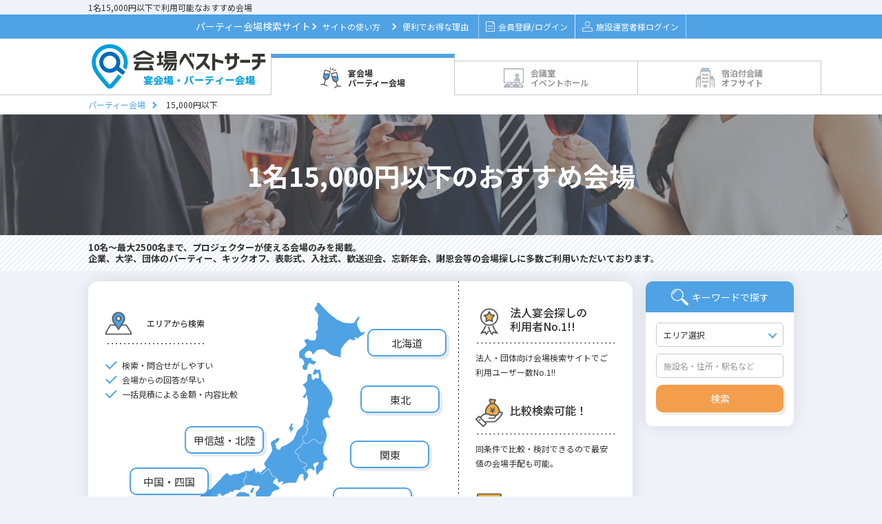

--- FILE ---
content_type: text/css
request_url: https://kaijosearch.com/css/style.css?20260115a
body_size: 6418
content:
@charset "utf-8";
/* CSS Document */

* {
	box-sizing: border-box;
	-webkit-appearance: none;
}

body,
input,
select,
textarea,
button,
.overflow_text .text_main pre {
	font-size: 1.2rem;
	line-height: 175%;
	color: #323232;
	font-family: 'Noto Sans JP', sans-serif;
}

form,
form > div:first-child {
	display: inline;
}

.left,
.list table td.left,
.input p.left {
	text-align: left;
}

.center,
.contract p.center {
	text-align: center;
}

.right {
	text-align: right;
}

p.required,
div.required,
caption.required {
	color: #f00;
}
div.required {
	display: inline-block;
	margin-left: 5px;
}
caption.required {
	text-align: center;
	display: table-caption;
	font-size: 1.4rem;
	font-weight: 500;
}
.error {
	color: #f00;
}
ul.error {
	clear: both;
}

.blue,
.post-status-on {
	color: #4fa2e4;
}
.red {
	color: #f00;
}

.b,
.estimate_request p.b {
	font-weight: bold;
}

a.disabled,
a.disabled:hover,
input:disabled,
input[readonly],
input[type="submit"]:disabled:hover,
input[type="button"]:disabled:hover,
button:disabled,
button:disabled:hover,
textarea:disabled,
input[type="radio"]:disabled + label:before,
input[type="radio"]:disabled + label:after,
input[type="checkbox"]:disabled + label:before,
input[type="checkbox"]:disabled + label:after,
.facility_list li .pr.ellipsis:hover,
.detail_main .tab + .pr.ellipsis:hover,
.member_menu .row label:hover {
	opacity: 0.5;
}
input[type="checkbox"]#newsletter:disabled + label:before,
input[type="checkbox"]#newsletter:disabled + label:after {
	opacity: 1;
}
input[type="submit"]:disabled,
input[type="button"]:disabled,
button:disabled {
	cursor: default;
}

input[type="text"],
input[type="password"],
input[type="tel"],
textarea {
	width: 100%;
}
table.privacy input[type="password"],
table.privacy input[type="text"]#email,
table.privacy input[type="text"]#emailConfirm {
	width: 90%;
}
table.privacy .mail span.confirm {
	margin-left: 12px;
}
table.privacy span.password_confirm {
	margin-left: 10px;
}
.select,
input[type="text"],
input[type="password"],
input[type="tel"],
textarea {
	border: 1px solid #c8c8c8;
	border-radius: 5px;
	background-color: #fff;
}
input[type="checkbox"]:disabled + label:before,
input[type="radio"]:disabled + label:before,
input[type="text"]:disabled,
input[type="password"]:disabled,
input[type="tel"]:disabled,
textarea:disabled {
	background-color: #e4e4e4;
}
textarea {
	height: 150px;
}
.testarea_placeholder textarea {
	height: 200px;
}
.select select,
input[type="text"],
input[type="password"],
input[type="tel"],
input[type="submit"],
input[type="button"],
button {
	height: 35px;
	padding: 0 10px;
}
.select select {
	height: 33px;
}
.day input[type="text"],
.number input[type="text"],
.number input[type="tel"] {
	width: calc(6em + 40px);
	margin: 0px 5px;
}
.tel input[type="text"],
.tel input[type="tel"] {
	width: calc((100% - 20em) / 3);
}
br + input[type="text"],
br + input[type="password"] {
	margin-top: 5px;
}
.zip input[type="tel"],
.zip input[type="text"],
.estimate_request table td .zip input[type="text"] {
	width: calc(5em + 100px);
}
.zip input[type="button"].submit {
	font-size: 1.5rem;
	height: 35px;
	line-height: 35px;
	width: auto;
	padding: 0 15px;
}
.address input[type="text"] {
	width: calc(100% - 12em);
}
.select {
	overflow: hidden;
	padding-right: 30px;
	position: relative;
	display: inline-block;
	vertical-align: middle;
	z-index: 0;
}
.select:after {
	content: "";
	position: absolute;
	right: 15px;
	top: 50%;
	transform: rotate(-45deg) translate(-50%, -50%);
	border: 2px solid #4fa2e4;
	border-top: none;
	border-right: none;
	display: block;
	width: 7px;
	height: 7px;
	margin: -6px -11px 0 0;
}
.select select {
	background: none;
	border: none;
	padding-right: 30px;
	margin-right: -30px;
	max-width: calc(100% + 30px);
	position: relative;
	z-index: 1;
}
.select select::-ms-expand {
	display: none;
}
.select select:hover,
.select select:active {
	outline: none;
}

.select.error,
.select.focus.error,
input[type="text"].error,
input[type="password"].error,
input[type="tel"].error,
textarea.error,
.error input[type="text"],
.error input[type="password"],
.error input[type="tel"],
.error textarea,
input[type="text"].ep_efo_err_back,
input[type="password"].ep_efo_err_back,
input[type="tel"].ep_efo_err_back {
	background-color: pink;
	color: #323232;
}
.select.focus {
	background-color: #fff9d9;
}

input[type="checkbox"],
input[type="radio"] {
	position: absolute;
	opacity: 0;
}
input[type="checkbox"] + label,
input[type="radio"] + label,
.input table td ul.event li,
.facility_info .spec_lodging .facilitySpecLodging ul li {
	display: inline-block;
	position: relative;
	vertical-align: bottom;
}
input[type="checkbox"] + label,
input[type="radio"] + label {
	min-height: 2.0em;
}
input[type="checkbox"] + label,
input[type="radio"] + label,
.input table td ul.event li,
.facility_info .spec_lodging .facilitySpecLodging.detail ul li {
	padding-left: 2.0em;
}
.facility_info .spec_lodging .facilitySpecLodging ul {
	margin-right: -30px;
}
.facility_info .spec_lodging .facilitySpecLodging ul li {
	margin-right: 30px;
}
input[type="checkbox"] + label:before,
input[type="checkbox"]:checked + label:after,
input[type="radio"] + label:before,
input[type="radio"]:checked + label:after,
.input table td ul.event li:before,
.input table td ul.event li:after,
.facility_info .spec_lodging .facilitySpecLodging.detail ul li:before,
.facility_info .spec_lodging .facilitySpecLodging.detail ul li:after {
	content: "";
	display: block;
	position: absolute;
	top: calc(1.7em / 2);
	box-sizing: border-box;
}
.facility_info ul.publish-status div.notes {
	margin-top: 5px;
}
input[type="checkbox"] + label:before,
input[type="radio"] + label:before,
.input table td ul.event li:before,
.facility_info .spec_lodging .facilitySpecLodging.detail ul li:before {
	border: 1px solid #c8c8c8;
	background-color: #fff;
}
input[type="checkbox"] + label:before,
input[type="checkbox"]:checked + label:after,
.input table td ul.event li:before,
.input table td ul.event li:after,
.facility_info .spec_lodging .facilitySpecLodging.detail ul li:before,
.facility_info .spec_lodging .facilitySpecLodging.detail ul li:after {
	left: 0;
}
input[type="checkbox"] + label:before,
.input table td ul.event li:before,
.facility_info .spec_lodging .facilitySpecLodging.detail ul li:before {
	width: 1em;
	height: 1em;
	border-radius: 5px;
	-moz-border-radius: 5px;
	transform: translateY(-50%);
}
input[type="checkbox"]:checked + label:before,
.input table td ul.event li:before,
.facility_info .spec_lodging .facilitySpecLodging.detail ul li:before {
	background-color: #4fa2e4;
}
input[type="checkbox"]:checked + label:after,
.input table td ul.event li:after,
.facility_info .spec_lodging .facilitySpecLodging.detail ul li:after {
	width: 12px;
	height: 7px;
	border: 2px solid #fff;
	border-right: none;
	border-top: none;
	transform: rotate(-45deg) translateY(-50%);
	margin: -4px 0 0 5px;
}
input[type="radio"] + label:before,
input[type="radio"]:checked + label:after {
	left: 0.5em;
	transform: translate(-50%, -50%);
	border-radius: 100%;
}
input[type="radio"] + label:before {
	width: 1.5em;
	height: 1.5em;
}
input[type="radio"]:checked + label:before {
	background-color: #4fa2e4;
}
input[type="radio"]:checked + label:after {
	width: 0.4em;
	height: 0.4em;
	background-color: #fff;
}

ul.input_none {
	display: flex;
}
ul.input_none li,
.estimate_request td ul.input_none li {
	margin-right: 2px;
	width: 100%;
	white-space: nowrap;
}
ul.input_none li:last-child,
.estimate_request td ul.input_none li:last-child {
	margin-right: 0;
}
ul.input_none li label {
	display: block;
	border: 1px solid #ccc;
	padding: 5px 10px;
	text-align: center;
	cursor: pointer;
}
ul.input_none li input[type="checkbox"]:checked + label,
ul.input_none li input[type="radio"]:checked + label {
	border-color: #4fa2e4;
	color: #4fa2e4;
	font-weight: bold;
}
.input_none input[type="checkbox"] + label:before,
.input_none input[type="checkbox"] + label:after,
.input_none input[type="radio"] + label:before,
.input_none input[type="radio"] + label:after {
	display: none;
}

body .select select.ep_efo_focus,
body .select select.ep_efo_err_ok_back,
body .select select.ep_efo_err_back {
	background: none !important;
}

ul.button,
.facility_info ul.button {
	margin-top: 10px;
	margin-left: -10px;
	margin-right: -10px;
	text-align: center;
	letter-spacing: -0.4em;
	clear: both;
}
.facility_info ul.photo + ul.button {
	margin-bottom: 30px;
}
ul.button li,
#confirmButtons a {
	display: inline-block;
	letter-spacing: normal;
	margin-left: 10px;
	margin-right: 10px;
}

input[type="submit"],
input[type="button"],
button,
.calculator input[type="submit"],
.calculator input[type="button"],
.calculator button,
.side button,
.facility_detail .button button,
.input dl.slide dt a,
#confirmButtons a {
	box-shadow: 4px 4px 0 rgba(147, 114, 61, 0.13);
	border: none;
	border-radius: 10px;
	cursor: pointer;
}
input[type="submit"],
input[type="button"].submit,
button.submit,
input[type="button"].estimate_copy,
.calculator input[type="submit"],
.calculator input[type="button"],
.calculator button,
.side button,
.facility_detail .button button,
.facility_detail .plan_button button,
.login.list table td input[type="button"],
#confirmButtons a.submit,
.contract .row .status .button li input[type="button"].submit,
input.banquet-copy,
input.image-copy {
	background-color: #f29e4c;
	background: #f29e4c;
	width: 100%;
	color: #fff;
}
input[type="button"].preview {
	background-color: #fff;
	background: #fff;
	width: 100%;
	color: #ee8011;
	border: 2px solid #f29e4c;
}
input[type="button"].resend {
	background-color: #70AD47;
	background: #70AD47;
	width: 100%;
	color: #fff;
	width: 300px;
	height: 50px;
	font-size: 1.4rem;
}
input.banquet-copy,
input.image-copy {
	width: auto;
}
a.back,
input[type="button"].back,
input[type="submit"].back,
input[type="button"].close,
input[type="submit"].close,
.contract .row .status .button li input[type="button"],
section.banquet article .banquet_img .imageUpload input[type="button"],
.facility_info.image .inner ul.photo li table caption input[type="button"],
.facility_info.image .inner ul.photo li table td input[type="button"],
section.banquet article .img_info .img_width input[type="button"],
.facility_info.plan ul#facility-plan-box li .row .plan_input table td .imageUpload input[type="button"],
.facility_info.jirei ul#facility-jirei-box li .row .jirei_input table td .imageUpload input[type="button"],
#confirmButtons a.back,
.request_img input[type="button"],
section.banquet article .img_width .img input[type="button"],
.facility_info.image ul.photo li table td input[type="button"] {
	background-color: #c8c8c8;
	color: #323232;
}
a.back,
input[type="submit"],
input[type="button"].submit,
button.submit,
input[type="button"].estimate_copy,
input[type="button"].back,
input[type="button"].close,
input[type="button"].preview,
button.back {
	width: 300px;
	height: 50px;
	font-size: 1.4rem;
}
a.back {
	display: block;
	line-height: 50px;
	border-radius: 10px;
}
.input dl.slide dt a {
	background-color: #4fa2e4;
	width: 300px;
	display: inline-block;
	height: 50px;
	line-height: 48px;
	font-size: 1.8rem;
	color: #fff;
}

input::placeholder,
textarea::placeholder {
	color: rgba(0, 0, 0, 0.4);
	opacity: 1;
}
/* IE */
input:-ms-input-placeholder,
textarea:-ms-input-placeholder {
	color: rgba(0, 0, 0, 0.4);
	opacity: 1;
}
/* Edge */
input::-ms-input-placeholder,
textarea::-ms-input-placeholder {
	color: rgba(0, 0, 0, 0.4);
	opacity: 1;
}

h1, h2, h3, h4, h5, h6, h7,
ul, ol, li,
dl, dt, dd {
	margin: 0;
	padding: 0;
}

h1, h2, h3, h4, h5, h6, h7 {
	font-weight: 500;
}
h2.headLine {
	width: 1025px;
	margin: 13px auto;
	border-left: 6px solid #0ca4ea;
	padding: 8px;
	height: auto;
	font-weight: bold;
	font-size: 1.8rem;
	line-height: 120%;
}
ul, ol, li {
	list-style: none;
}

table {
	border-collapse: collapse;
}

a {
	color: #4fa2e4;
	text-decoration: none;
}

a:hover,
input[type="submit"]:hover,
input[type="button"]:hover,
button:hover,
article.faq dl dt:hover,
.area_map > dl > dt:hover,
.plan ul li dl.plan_detail dt:hover,
.facility_list li ul.button li a:hover,
.side section.area #area ul li ul li a:hover {
	opacity: 0.7;
}
input[type="button"].preview:hover {
	background: #f1e3d5;
	color: #ee8011;
}

.title,
#confirmBox h1 {
	font-size: 1.2rem;
	line-height: 100%;
	height: 51px;
	padding-left: 60px;
	padding-bottom: 10px;
	position: relative;
	margin-bottom: 25px;
	display: flex;
	align-items: center;
}
.side #area ul:before,
.side #area ul:after,
.prettyPopin2 h3:after,
.concierge .flow ul li h5:after {
	content: "";
	display: block;
	position: absolute;
	left: 0;
	right: 0;
	height: 1px;
	background-size: 6px 1px;
	background-image: linear-gradient(to right, #000, #000 2px, transparent 2px, transparent 6px);
	background-repeat: repeat-x;
}
.title,
.input table,
.input table tr,
.list table,
.list table tr,
.area_map dl,
.area_map dl dt,
.side section .calculator,
.prettyPopin h3,
.iziModal h3,
.login .customer dl,
.login .password dl,
section.privacy u,
.rule u,
.detail_head h3 {
	background-size: 6px 1px;
	background-image: linear-gradient(to right, #000, #000 2px, transparent 2px, transparent 6px);
	background-repeat: repeat-x;
}
.detail_head > h3 > span.publishStopReason {
  display: inline-block;
  font-size: 1.1rem;
  font-weight: bold;
  padding: 0px 10px;
  border-radius: 3px;
  margin-left: 20px;
  vertical-align: middle;
  line-height: 160%;
}
.detail_head > h3 > span.publishStopReasonType_2 {
  background-color: #FF3333;
}
.detail_head > h3 > span.publishStopReasonType_3 {
  background-color: #f29e4c;
}
.input table tr,
.list table tr,
.side section.area #area {
	background-position: top;
}
.title,
.input table,
.list table,
.side .option dl dd dl,
.prettyPopin h3,
.iziModal h3,
.login .customer dl,
.login .password dl,
.login .company dl,
.login .new_member dl,
section.privacy u,
.rule u,
.detail_head h3 {
	background-position: bottom;
}

.title img {
	position: absolute;
	left: 0;
	top: calc((100% - 10px) / 2);
	transform: translateY(-50%);
}

.img {
	position: relative;
	width: 100%;
	overflow: hidden;
	padding-top: 75%;
}
.img img,
.facility_list li ul li img {
	position: absolute;
	top: 50%;
	left: 50%;
	transform: translate(-50%, -50%);
	max-width: 100%;
	max-height: 100%;
	border: 1px solid #d3d3d3;
}

.whole-map,
section.facility ul li ul li,
section.plan ul li ul li,
section.flow ul li,
section.reason ul li,
section.merit ul li,
section.voice ul li,
section.faq ul li,
section.operation ul li,
section.reason .row .comparison,
section.reason .point ul,
.side section,
.area_map,
.facility_list li,
section.detail_main,
.login .customer,
.login .password,
.login .company,
.login .member,
.login .new_member,
.company_post,
.inner,
#confirmBox {
	background-color: #fff;
	box-shadow: 0 0 24px rgba(0, 0, 0, 0.1);
	overflow: hidden;
	border-radius: 10px;
}

.row,
form > div.row:first-child {
	display: flex;
	justify-content: space-between;
	align-items: center;
}
.member_login.row {
	align-items: stretch;
}

section.facility h3,
section.plan h3,
section.purpose h3,
section.about h3,
section.flow h3,
section.reason h3,
section.merit h3,
section.voice h3,
section.faq h3,
section.company h3,
section.operation h3,
section.contact h3,
section.privacy h3,
section.rule h3,
section.member_info h3,
section.estimate h3,
section.facility_info h3,
section.error_page h3,
section.login.list h3,
section.withdrow h3,
section.no_template h3,
section.estimate_request h3,
section.survey h3,
.area_text caption,
section.special-feature-head h3 {
	text-align: center;
	position: relative;
	letter-spacing: 0.02em;
	margin-left: 0.02em;
}

section.facility h3,
section.plan h3,
section.purpose h3,
section.about h3,
section.flow h3,
section.reason h3,
section.merit h3,
section.voice h3,
section.faq h3,
section.company h3,
section.operation h3,
section.contact h3,
section.privacy h3,
section.rule h3,
section.member_info h3,
section.estimate h3,
section.facility_info h3,
section.error_page h3,
section.login.list h3,
section.withdrow h3,
section.no_template h3,
section.estimate_request.no_template h3,
section.estimate_request h3,
section.survey h3,
section.survey.no_template h3,
section.survey h3,
section.special-feature-head h3 {
	font-size: 2.4rem;
	padding-top: 45px;
	margin-bottom: 35px;
}
section.special-feature-head h3 {
	margin-bottom: 20px;
}
.area_text caption {
	font-size: 2.2rem;
}
.area_text caption {
	margin-bottom: 20px;
}
section.member_info h3,
section.estimate h3,
section.facility_info h3,
section.error_page h3,
section.login.list h3,
section.withdrow h3,
section.no_template h3,
section.estimate_request h3 {
	padding-top: 0;
}
section.estimate .inner + h3 {
	margin-top: 55px;
}

section.facility h3:before,
section.recommend h3:before,
section.plan h3:before,
section.about h3:before,
section.flow h3:before,
section.pickup h3:before,
section.merit h3:before,
section.reason h3:before,
section.voice h3:before,
section.faq h3:before,
section.company h3:before,
section.operation h3:before,
section.contact h3:before,
section.privacy h3:before,
section.rule h3:before,
section.error_page h3:before,
section.login.list h3:before,
section.survey.no_template h3:before,
section.estimate_request.no_template h3:before {
	position: absolute;
	top: 0;
	left: 50%;
	transform: translateX(-50%);
	padding: 0 15px;
	background-color: #4fa2e4;
	display: block;
	height: 28px;
	line-height: 28px;
	color: #fff;
	font-family: 'Oswald', sans-serif;
	font-size: 1.6rem;
	font-weight: 400;
}
section.recommend h3:before {
	content: "RECOMMEND!";
}
section.about h3:before {
	content: "ABOUT";
}
section.flow h3:before {
	content: "FLOW";
}
section.pickup h3:before {
	content: "PICK UP";
}
section.merit h3:before {
	content: "MERIT";
}
section.reason h3:before {
	content: "REASON";
}
section.reason.one h3:before {
	content: "REASON 1";
}
section.reason.tow h3:before {
	content: "REASON 2";
}
section.voice h3:before {
	content: "VOICE";
}
section.faq h3:before {
	content: "FAQ";
}
section.company h3:before {
	content: "COMPANY";
}
section.operation h3:before {
	content: "OPERATION"
}
section.contact h3:before {
	content: "CONTACT"
}
section.privacy h3:before {
	content: "PRIVACY POLICY";
}
section.rule h3:before {
	content: "RULE";
}
section.estimate_request.no_template h3:before {
	content: "ESTIMATE";
}
section.survey.no_template h3:before {
	content: "SURVEY";
}
section.estimate_request.account_input h3:before {
	content: "ADDRESS";
}
section.facility h3 > span,
section.plan h3 > span,
section.purpose h3 span,
section.about h3 span,
section.flow h3 span,
section.reason h3 span,
section.merit h3 span,
section.voice h3 span,
section.faq h3 span,
section.company h3 span,
section.operation h3 span,
section.contact h3 span,
section.privacy h3 span,
section.rule h3 span,
section.estimate h3 span,
section.member_info h3 span,
section.no_template h3 span,
.area_text caption span,
section.facility_info h3 span,
section.error_page h3 span,
section.withdrow h3 span,
section.login.list h3 span,
section.estimate_request h3 span,
section.special-feature-head h3 span {
	padding-bottom: 20px;
	margin-bottom: 15px;
	position: relative;
	border-bottom: 2px solid #4fa2e4;
	display: inline-block;
}
.area_text caption span {
	font-weight: 600;
}
.sp,
header .head_main .tab .row nav.sub,
section.facility h3 > span br,
section.plan h3 > span br,
section.purpose h3 span br,
section.about h3 span br,
section.flow h3 span br,
section.reason h3 span br,
section.merit h3 span br,
section.voice h3 span br,
section.faq h3 span br,
section.company h3 span br,
section.operation h3 span br,
section.contact h3 span br,
section.privacy h3 span br,
section.rule h3 span br,
.area_text caption span br,
.help.sp {
	display: none;
}
section.facility h3 > span:before,
section.facility h3 > span:after,
section.plan h3 > span:before,
section.plan h3 > span:after,
section.purpose h3 span:before,
section.purpose h3 span:after,
section.about h3 span:before,
section.about h3 span:after,
section.flow h3 span:before,
section.flow h3 span:after,
section.reason h3 span:before,
section.reason h3 span:after,
section.merit h3 span:before,
section.merit h3 span:after,
section.voice h3 span:before,
section.voice h3 span:after,
section.faq h3 span:before,
section.faq h3 span:after,
section.company h3 span:before,
section.company h3 span:after,
section.about h3 span:before,
section.about h3 span:after,
section.operation h3 span:before,
section.operation h3 span:after,
section.contact h3 span:before,
section.contact h3 span:after,
section.privacy h3 span:before,
section.privacy h3 span:after,
section.rule h3 span:before,
section.rule h3 span:after,
section.estimate h3 span:before,
section.estimate h3 span:after,
section.member_info h3 span:before,
section.member_info h3 span:after,
section.facility_info h3 span:before,
section.facility_info h3 span:after,
section.error_page h3 span:before,
section.error_page h3 span:after,
section.login.list h3 span:before,
section.login.list h3 span:after,
section.withdrow h3 span:before,
section.withdrow h3 span:after,
section.no_template h3 span:before,
section.no_template h3 span:after,
section.estimate_request h3 span:before,
section.estimate_request h3 span:after,
.area_text caption span:before,
.area_text caption span:after,
section.special-feature-head h3 span:before,
section.special-feature-head h3 span:after {
	content: "";
	position: absolute;
	left: 50%;
	top: 100%;
	height: 0;
	width: 0;
	display: block;
	border-style: solid;
	transform: translateX(-50%);
}
section.facility h3 > span:before,
section.plan h3 > span:before,
section.purpose h3 span:before,
section.about h3 span:before,
section.flow h3 span:before,
section.reason h3 span:before,
section.merit h3 span:before,
section.voice h3 span:before,
section.faq h3 span:before,
section.company h3 span:before,
section.about h3 span:before,
section.operation h3 span:before,
section.contact h3 span:before,
section.privacy h3 span:before,
section.rule h3 span:before,
section.estimate h3 span:before,
section.member_info h3 span:before,
section.facility_info h3 span:before,
section.error_page h3 span:before,
section.withdrow h3 span:before,
section.no_template h3 span:before,
section.estimate_request h3 span:before,
.area_text caption span:before,
section.login.list h3 span:before,
section.special-feature-head h3 span:before {
	border-width: 15px 15px 0 15px;
	border-color: #4fa2e4 transparent transparent transparent;
}
section.facility h3 > span:after,
section.plan h3 > span:after,
section.purpose h3 span:after,
section.about h3 span:after,
section.flow h3 span:after,
section.reason h3 span:after,
section.merit h3 span:after,
section.voice h3 span:after,
section.faq h3 span:after,
section.company h3 span:after,
section.about h3 span:after,
section.operation h3 span:after,
section.contact h3 span:after,
section.privacy h3 span:after,
section.rule h3 span:after,
section.estimate h3 span:after,
section.member_info h3 span:after,
section.facility_info h3 span:after,
section.error_page h3 span:after,
section.withdrow h3 span:after,
section.no_template h3 span:after,
section.estimate_request h3 span:after,
.area_text caption span:after,
section.login.list h3 span:after,
section.special-feature-head h3 span:after {
	border-width: 12px 12px 0 12px;
	border-color: #eff3f9 transparent transparent transparent;
}

.overflow_text {
	height: 250px;
	padding: 20px 0px 20px 10px;
	border: 1px solid #c8c8c8;
	margin: 0 12px;
	background-color: #ededed;
	border-radius: 10px;
	font-size:  1.4rem;
	line-height: 172%;
	position: relative;
}
.overflow_text .text_main {
	overflow: auto;
	height: 100%;
	padding-right: 10px;
}
.overflow_text .text_main::-webkit-scrollbar {
	width: 10px;
}
.overflow_text .text_main::-webkit-scrollbar-track {
	background: none;
}
.overflow_text .text_main::-webkit-scrollbar-thumb {
	border-radius: 5px;
	background: #b4b4b4;
}
.overflow_text ol,
.overflow_text ol > li {
	list-style: decimal !important;
}
.overflow_text ol > li {
	margin-left: 1.5em !important;
}
.overflow_text .text_main pre {
	white-space: pre-wrap;
}

h4.entry_complete {
	text-align: center;
	font-size: 2.0rem;
	margin-bottom: 20px;
}

.mail_title {
	border: 1px solid #ccc;
	margin: 20px 0;
	padding: 10px 0;
	text-align: center;
}

.icon {
	color: #fff;
	font-size: 1.1rem;
	line-height: 25px;
	height: 25px;
	border-radius: 10px;
	text-align: center;
	white-space: nowrap;
	padding: 0 8px;
	display: inline-block;
	vertical-align: middle;
}
.icon.blue {
	background-color: #4fa2e4;
	color: #fff;
}
.icon.orange {
	background-color: #f29e4c;
}
.icon.gray {
	background-color: #888;
}

.text_count,
section.banquet article .textarea,
.testarea_placeholder {
	position: relative;
}
.testarea_placeholder {
	overflow: hidden;
}
.text_count textarea.placeholder {
	padding-bottom: 1.75em;
}
section.banquet article .textarea textarea.placeholder {
	padding-bottom: 1.75em;
	height: 60px;
}
.text_count span.placeholder,
section.banquet article .textarea span.placeholder,
.testarea_placeholder span.placeholder {
	display: block;
	position: absolute;
	top: 0;
	bottom: 0;
	right: 0;
	left: 0;
	padding: 2px;
	color: rgba(0, 0, 0, 0.4);
	overflow: hidden;
}
.text_count .textarea-length-box,
section.banquet article .textarea .text_count {
    position: absolute;
    right: 0.5em;
    top: 5.8em;
}

.input_ok {
	display: inline-block;
	background-color: #9cd45e;
	color: #fff;
	font-size: 1.4rem;
	line-height: 18px;
	padding: 1px 10px;
	margin-left: 15px;
}
.pass_ng,
.pass_ok {
	display: inline-block;
	margin-left: 15px;
}
.pass_ng {
	color: #f00;
}
.pass_ok {
	width: 1.3em;
	height: 1.3em;
	position: relative;
	vertical-align: middle;
	border-radius: 100%;
	background-color:#a6d72e;
}
.pass_ok:before {
	content: "";
	display: block;
	position: absolute;
	height: 7px;
	width: 11px;
	margin: -4px 0 0 8px;
	border: 3px solid #fff;
	border-top: none;
	border-right: none;
	transform: rotate(-45deg) translateY(-50%);
	left: 0;
	top: 50%;
}

.help {
	position: relative;
	display: inline-block;
	font-size: 1.4rem;
	margin-left: 15px;
	line-height: 18px;
	padding: 1px 0;
	width: 20px;
	text-align: center;
	background-color: #f00;
	color: #fff;
	text-decoration: none;
}
.help:hover {
	opacity: 0.5;
}

@media all and (-ms-high-contrast: none) {
	.text_count .textarea-length-box,
	section.banquet article .textarea .text_count {
		right: calc(20px + 0.5em);
	}
}
.estimate_request p.field-explanation {
	font-size: 1.1rem;
	margin: 5px 0;
}
.estimate_request p.center-message {
	text-align: center;
}
.special-feature-head {
	width: 100%;
	margin: 20px auto;
}
.special-feature-head .pr {
	width: 1025px;
	margin: 0 auto;
	padding: 10px 20px 20px 20px;
	background-color: #fff;
	border-radius: 10px;
	border: 1px solid #4fa2e4;
}
.special-feature-head .pr .pr-title {
	text-align: center;
	font-size: 1.5rem;
	color: #4fa2e4;
	letter-spacing: .3rem;
}
.special-feature-head .pr .pr-content {
	letter-spacing: .3rem;
}
#container > header > div.sp_select.sp {
	padding: 0 2px;
}
#container > header > div.sp_select.sp > div {
	margin-right: 2px;
	margin-left: 2px;
	width: 100%;
}

.company table {
  width: 100%;
  border-collapse: collapse;
  margin: 20px 0;
  font-size: 1em;
  font-family: 'Arial', sans-serif;
  min-width: 400px;
  box-shadow: 0 0 20px rgba(0, 0, 0, 0.15);
  border-radius: 5px;
}
.company table thead tr {
  background-color: #009879;
  color: #ffffff;
  text-align: left;
  font-weight: bold;
}
.company table th,
.company table td {
  padding: 12px 15px;
  border: 1px solid #dddddd;
}
.company table tbody tr {
  background-color: #ffffff;
}

input[type="button"].estimate_copy{
	margin: 0 80px;
	height: 40px;
	font-size: 1.5rem;
	width: auto;
	font-weight: bold;
}

.pastEstimateModal {
	display: none;
	position: fixed;
	z-index: 1;
	left: 0;
	top: 0;
	width: 100%;
	height: 100%;
	overflow: auto;
	background-color: rgba(0,0,0,0.4);
}
.pastEstimateModal-content {
	background-color: #fefefe;
	margin: 15% auto;
	padding: 20px;
	border: 1px solid #888;
	width: 50%;
	max-width: 500px;
	background: #EFF3F9;
	border-radius:10px;
	box-shadow:0 0 5px #333;
	position: relative;
    max-height: 300px;
    overflow-y: auto;
}

.estimate_request .past_estimate table{
	border-collapse: separate;
	border-spacing: 1px;
	width: 100%;
    margin: 10px 0 10px 0;
    border-radius: 5px;
    background-color: #fff;
    overflow: hidden;

}
.estimate_request .past_estimate table th {
    padding: 5px;
    text-align: center;
    color: #323232;
    font-size: 1.3rem;
    background-color: #f8f8f8;
    border-right: 1px dotted #999;
    border-top: none;
    margin: 0;
    background-image: none;
}

.estimate_request .past_estimate table td {
    padding: 10px 5px;
    font-size: 1.3rem;
    line-height: 130%;
    border-right: 1px dotted #999;
    border-top: 1px dotted #999;
    font-weight: normal;
}
.estimate_request .past_estimate table th:last-child,
.estimate_request .past_estimate table td:last-child {
    border-right: none;
}
.pastEstimateModal-content {
    padding: 0;
}
.pastEstimateModal-content > header {
	background-color: #4fa2e4;
	height: 50px;
	width: 100%;
}

.pastEstimateModal-content > header > h2{
	text-align:center;
  	position:relative;
  	color: #EEE;
  	font-size: 2rem;
  	margin: auto;
  	top: 30%;
}
.past_estimate table th.requested_date {
	width: 30%;
}
.past_estimate table th.use_purpose {
	width: 50%;
}
.past_estimate table td.select_btn {
	text-align: center;
}
.estimate_request .pastEstimateModal-content ul.estimate_close_btn {
	margin: 10px 0 !important;
}

.estimate_request .pastEstimateModal-content ul.estimate_close_btn input[type="button"] {
	font-size: 1.5rem !important;
	width: 200px;
	height: 30px;
}
.input-container {
  display: flex;
  gap: 0.625rem;
  padding: 0.625rem 0;
}

.input-container input {
  flex: 1;
}
dt:has(.help) {
    position: relative;
}
.modal {
    display: none;
    position: absolute;
    z-index: 1000;
    background: white;
    border: 1px solid #ccc;
    border-radius: 5px;
    box-shadow: 0 2px 10px rgba(0,0,0,0.2);
    min-width: 300px;
    height: auto;
    min-height: 320px;
}
.modal.food_request {
    max-height: 320px;
    top: -340px !important;
}
.modal.drink_request {
    min-height: 810px;
    top: -830px !important;
    width: 95% !important;
}
.help:hover + .modal,
.modal:hover {
    display: block;
}

section.login div.company ul.error li {
	text-align: left;
	margin-bottom: 20px;
}
#specificProblemsToSolveOther {
	padding: 5px 10px;
}

--- FILE ---
content_type: text/css
request_url: https://kaijosearch.com/css/calendar_list_styles.css?20260115a
body_size: 1313
content:
.fc {
    border-collapse: collapse !important;
}

.fc table {
    border-spacing: 0 !important;
    border-collapse: collapse;
    width: 100% !important;
    border-spacing: 0 !important;
}

.fc .fc-scrollgrid {
    border-collapse: collapse !important;
    border-spacing: 0 !important;
    overflow: hidden !important;
}

.fc .fc-scrollgrid td,
.fc .fc-scrollgrid th,
.fc-theme-standard td,
.fc-theme-standard th {
    border-right: 1px solid #e0e0e0 !important;
    border-left: none !important;
    border-top: none !important;
}

.fc .fc-scrollgrid td:first-child,
.fc .fc-scrollgrid th:first-child {
    border-left: 1px solid #e0e0e0 !important;
}


.fc .fc-col-header-cell {
    padding: 0 !important;
    background-color: #4fa2e4 !important;
    opacity: 0.9;
    border-top: 1px solid #e0e0e0 !important;
}

.fc .fc-col-header-cell-cushion {
    padding: 4px 2px !important;
    color: #fff !important;
    font-weight: normal !important;
    font-size: 0.85em;
    white-space: nowrap;
}

.fc .fc-day-sat .fc-col-header-cell-cushion {
    color: #006ab7 !important;
}

.fc .fc-day-sun .fc-col-header-cell-cushion,
.fc .holiday .fc-col-header-cell-cushion {
    color: red !important;
}

.month-calendar {
    height: 65px !important;
    width: 100% !important;

}
table.fc-scrollgrid.fc-scrollgrid-liquid {
    border-bottom: 1px solid #e0e0e0 !important;
}

.fc-daygrid-day-frame {
    height: 45px !important;
    padding: 0 !important;
    display: flex !important;
    justify-content: center !important;
    align-items: center !important;
    padding: 2px 0 !important;
}

.fc-daygrid-day-events {
    margin: 0 !important;
    padding: 0 !important;
    min-height: 20px !important;
}

.fc-event {
    margin: 0 !important;
    padding: 0 !important;
    line-height: 1 !important;
}

.fc-event-title {
    font-size: 1.1em !important;
    text-align: center !important;
    padding: 5px 0 !important;
    line-height: 1;
}

.fc-daygrid-event-harness {
    margin: 0 !important;
}

.status-event.clickable {
    margin: 0 !important;
    padding: 0 !important;
}

.status-event.clickable:hover {
    opacity: 0.8;
    cursor: pointer;
}
.fc-daygrid-block-event .fc-event-time,.fc-daygrid-block-event .fc-event-title
{
	padding: 0;
	margin-top: 0px;
}

.fc-scroller {
    overflow: hidden !important;
}

.fc .fc-scroller-liquid-absolute {
    position: static !important;
    top: auto !important;
    right: auto !important;
    left: auto !important;
    bottom: auto !important;
    height: auto !important;
}

.calendar-container {
    margin: 10px 0;
    background: #fff;
    border-radius: 8px;
    min-height: auto;
}

.calendar-wrapper {
    margin: 0 auto;
    padding: 0 20px;
    width: 100%;
    height: auto;
}
.nav-button {
	margin: 0 -20px !important;
}

.calendar-wrapper .nav-button.prev {
    left: 0;
}

.calendar-wrapper .nav-button.next {
    right: 0;
}

.calendar-legend {
    margin-top: 25px;
    padding: 5px;
    font-size: 0.9em;
}

.calendar-legend ul {
    margin: 0;
    padding: 0;
    display: flex;
    flex-wrap: wrap;
    justify-content: center;
    gap: 10px;
}

.calendar-legend li {
    white-space: nowrap;
}

.fc-scrollgrid-section-header {
	line-height: 100%;
}

.calendar-wrapper .nav-button {
	top: 70%;
}

@media screen and (max-width: 768px) {
    .calendar-wrapper {
        padding: 0 15px;
    }

    .fc-event-title {
        font-size: 0.9em !important;
    }

    .fc .fc-col-header-cell-cushion {
        font-size: 0.75em;
    }

    .calendar-legend {
        font-size: 0.8em;
    }
}
.fc-event-main {
	font-size: 1.5rem !important;
}

.fc-daygrid-body.fc-daygrid-body-unbalanced {
    height: 60px !important;
}

.fc-daygrid-day-frame.fc-scrollgrid-sync-inner {
	margin: 0 !important;
}
.not-available-day .fc-daygrid-day-text {
    pointer-events: none;
}

.out-of-range {
    color: #999;
    font-weight: normal;
}

.not-available-day {
    background-color: #f5f5f5;
}

.fc .fc-daygrid-day-frame {
    min-height: 80px;
    display: flex;
    flex-direction: column;
}

.fc .calendar-date-display {
    text-align: center;
    padding: 0;
    order: 1;
}

.fc .fc-daygrid-day-events {
    order: 2;
    margin: 0 !important;
    padding: 4px 0;
}

.fc .fc-daygrid-event-harness {
    margin: 0 !important;
}
.fc .fc-day-sat .calendar-date-display {
    color: #006ab7;
}

.fc .fc-day-sun .calendar-date-display,
.fc .holiday .calendar-date-display {
    color: red;
}

.fc .fc-daygrid-day.fc-day-sat .calendar-date-display {
    color: #006ab7 !important;
}

.fc .fc-daygrid-day.fc-day-sun .calendar-date-display,
.fc .fc-daygrid-day.holiday .calendar-date-display {
    color: red !important;
}

.not-available-day .calendar-date-display {
    color: #999 !important;
}

--- FILE ---
content_type: text/css
request_url: https://kaijosearch.com/css/index.css?20260115a
body_size: 3817
content:
@charset "utf-8";
/* CSS Document */

header .head_main {
	padding-bottom: 10px;
}

#img_top {
	padding-top:8px;
	position:relative;
	width: 100%;
	display:flex;
	flex-wrap:wrap;
}
#img_top.total_top .total_map {
	display: inline-block;
	position:relative;
	border: 1px solid #ccc;
	border-right: none;
	box-sizing:border-box;
	padding: 0;
	background-repeat:no-repeat;
	background-position: center 0;
	background-size:83% auto;
	width: 510px;
	height: 393px;
}
#img_top.total_top.index .total_map {
	background-size: auto 87%;
	background-position: center 10px;
	height: auto;
}
#img_top.total_top .total_map h3 {
	font-size: 16px;
	text-decoration: underline;
	margin: 15px 40px;
	padding: 0;
	background: none;
	font-weight: bold;
	height: auto;
	line-height: 140%;
}
#img_top.total_top .total_map h3:before {
	display: none;
}
#img_top.total_top .total_map h3.nijikai {
	color: #ff69b4;
}
.breadcrumb {
	margin-top: -10px;
}

header + .top_img {
	height: 230px;
}
header + .top_img:before {
	display: none;
}
header + .top_img img {
	position: static;
	transform: translate(0, 0);
}
.top_img .copy h2 {
	font-size: 3.8rem;
	line-height: 135%;
}
.top_img a,
.top_img a:before,
.top_img a:after {
	position: absolute;
	width: 175px;
	height: 175px;
	border-radius: 100%;
}
.top_img a {
	bottom: 30px;
	right: calc(50% - 685px);
	display: flex;
	color: #fff;
	z-index: 2;
	justify-content: center;
	align-items: center;
	background-color: #f29e4c;
	box-shadow: 3px 3px 0 #93723d;
}
.top_img a span,
.top_img a img {
	position: relative;
	display: block;
	z-index: 2;
}
.top_img a span {
	text-align: center;
	font-size: 2.4rem;
}
.top_img a span:after {
	content: "";
	position: absolute;
	display: block;
	border: 3px solid #fff;
	border-right: none;
	border-top: none;
	left: 50%;
	top: calc(100% + 10px);
	transform: rotate(-45deg) translateX(-50%);
	width: 13px;
	height: 13px;
}
.top_img a img {
	top: auto;
	left: auto;
	transform: translate(0, 0);
	max-width: 130px;
	margin-bottom: 5px;
}

.whole-map {
	display: flex;
	border-radius: 15px;
	margin-top: 15px;
}
.whole-map .left {
	width: 68%;
	padding: 40px 25px;
	background-position: 40% center;
	background-repeat: no-repeat;
	position: relative;
	display: flex;
	flex-direction: column;
	justify-content: flex-start;
	align-items: flex-start;
	min-height: 50px;
	white-space: normal;
}
#img_top.total_top .top-left ul.about li img,
#img_top.total_top .top-left ul.about li i {
	position: absolute;
	left: 20px;
	top: 50%;
}
#img_top.total_top .top-left ul.about li i {
	font-size: 31px;
	line-height: 100%;
	left: 45px;
	background-color: #ef950a;
	width: 50px;
	height: 50px;
	display: flex;
	align-items: center;
	justify-content: center;
	border-radius: 100%;
	color: #fff;
}
#img_top.total_top .top-left ul.about li h4 {
	font-size: 16px;
	margin: 0;
	padding: 0;
}
.whole-map .left .title {
	margin-bottom: 20px;
}
.whole-map .left ul {
	margin-right: auto;
}
.whole-map .left ul li {
	padding-left: 2em;
	position: relative;
}
.whole-map .left ul li:before {
	content: "";
	position: absolute;
	left: 4px;
	top: 50%;
	display: block;
	width: 13px;
	height: 7px;
	border-width: 2px;
	border-style: solid;
	border-top: none;
	border-right: none;
	transform: rotate(-45deg) translateY(-50%);
	margin-top: -4px;
}
.whole-map .left ul.map {
	position: absolute;
	top: 0;
	left: 0;
}
.whole-map .left ul.map li {
	padding: 0;
	position: absolute;
	border-radius: 10px;
}

.whole-map .left ul.map li.kanto			{ left: 380px;	top: 231px; }
.whole-map .left ul.map li.kansai		{ left: 290px;	top: 357px; }
.whole-map .left ul.map li.tokai			{ left: 355px;	top: 299px; }
.whole-map .left ul.map li.hokkaido	{ left: 405px;	top: 69px; }
.whole-map .left ul.map li.tohoku		{ left: 395px;	top: 151px; }
.whole-map .left ul.map li.koshinetsu	{ left: 140px;	top: 210px; }
.whole-map .left ul.map li.chushikoku	{ left: 60px;		top: 270px; }
.whole-map .left ul.map li.kyushu		{ left: 10px;		top: 334px; }

.whole-map .left ul.map li:hover {
	opacity: 0.5;
}

.whole-map .left ul.map li:before,
.whole-map .left ul.map li:after {
	content: "";
	position: absolute;
	border-radius: 10px;
	border-width: 2px;
	border-style: solid;
}

.whole-map .left ul.map li:before {
	border: none;
	top: 4px;
	bottom: -4px;
	left: 4px;
	right: -4px;
	display: block;
	width: auto;
	height: auto;
	margin: 0;
	transform: rotate(0) translateY(0);
	mix-blend-mode: multiply;
}
.whole-map .left ul.map li:after {
	top: 0;
	bottom: 0;
	left: 0;
	right: 0;
	background-color: #fff;
}
.whole-map .left ul.map li a {
	width: 115px;
	height: 40px;
	font-size: 1.5rem;
	color: #313131;
	display: flex;
	align-items: center;
	justify-content: center;
	position: relative;
	z-index: 2;
}

.whole-map .right {
	width: 32%;
	padding: 30px 25px;
	position: relative;
	background-size: 1px 6px;
	background-image: linear-gradient(to bottom, #000, #000 2px, transparent 2px, transparent 6px);
	background-repeat: repeat-y;
	background-position: left:
}
.whole-map .right ul {
	margin: -20px 0;
	overflow: hidden;
	text-align: left;
}
.whole-map .right ul li {
	margin: 20px 0;
}
.whole-map .right ul li .title {
	font-size: 1.6rem;
	padding: 0 0 10px 50px;
	height: 60px;
	line-height: 125%;
	margin-bottom: 10px;
	font-weight: 500;
	display: flex;
	align-items: center;
}
.whole-map .right ul li .title img {
	top: calc(57px / 2);
	left: calc(40px / 2);
	transform: translate(-50%, -50%);
	max-width: 40px;
}

section ul.tab {
	text-align: center;
	margin: 15px 0 25px 0;
	display: flex;
	justify-content: space-between;
}
section ul.tab li {
	background-color: #d8d8d8;
	text-align: center;
	cursor: pointer;
	width: calc((100% - 35px) / 8);
	box-shadow: 2px 2px rgba(108, 108, 108, 0.3);
	height: 35px;
	display: flex;
	align-items: center;
	justify-content: center;
}
section ul.tab li:hover {
	opacity: 0.7;
}
section ul.tab li.active {
	background-color: #f29e4c;
	color: #fff;
}
section ul li ul {
	display: flex;
	flex-wrap: wrap;
	margin-bottom: -25px;
}
section.facility ul li ul li {
	width: 184px;
	margin-right: 18px;
	margin-bottom: 25px;
	position: relative;
	padding-bottom: 10px;
}
section.facility ul li ul li:nth-child(4n) {
	margin-right: 0;
}
section.facility.recommend ul li ul li {
	padding-bottom: 95px;
}
section.facility ul li ul li:not(:first-child) {
	display: list-item;
}
section.facility ul li ul li .img {
	margin-bottom: 15px;
}
section.facility ul li ul li h4,
section.facility ul li ul li .area {
	margin: 0 10px;
}
section.facility ul li ul li h4 {
	font-size: 1.4rem;
	line-height: 115%;
}
section.facility ul li ul li .area {
	font-size: 1.1rem;
}
section.facility ul li ul li dl {
	position: absolute;
	bottom: 0;
	left: 0;
	right: 0;
	display: flex;
	flex-wrap: wrap;
}
section.facility.pickup ul li ul li dl {
	display: none;
}
section.facility ul li ul li dl dt,
section.facility ul li ul li dl dd {
	border-top: 1px dashed #d5d5d5;
	display: flex;
	align-items: center;
	min-height: 43px;
}
section.facility ul li ul li dl dt {
	position: relative;
}
section.facility ul li ul li dl dt img {
	position: absolute;
	top: 50%;
	left: 22px;
	transform: translate(-50%, -50%);
}
section.facility ul li ul li dl dd {
	padding-right: 15px;
	font-size: 1.2rem;
}
section.plan ul li ul {
	justify-content: space-between;
}
section.plan ul li ul li {
	margin-bottom: 25px;
	width: 48.5%;
	display: flex;
}
section.plan ul li ul li a {
	display: flex;
	justify-content: space-between;
	align-items: flex-start;
	padding: 18px 15px;
	position: relative;
	color: inherit;
	width: 100%;
}
section.plan ul li ul li a .img_width {
	width: 42%;
}
section.plan ul li ul li .detail {
	width: 55%;
	float: right;
}
section.plan ul li ul li .detail h5 {
	padding-bottom: 5px;
	margin-bottom: 5px;
	border-bottom: 1px dashed #d5d5d5;
	font-size: 1.4rem;
	color: #4fa2e4;
}
section.plan ul li ul li .detail .number {
	font-size: 1.4rem;
}
section.plan ul li ul li .detail .number span {
	font-size: 1.6rem;
	vertical-align: baseline;
	margin-left: 5px;
}
section.plan ul li ul li .detail dl.limit {
	margin: 7px 0;
	display: flex;
	align-items: center;
}
section.plan ul li ul li .detail dl.limit dt {
	font-size: 1.2rem;
	background-color: #f29e4c;
	color: #fff;
	line-height: 17px;
	padding: 0 5px;
	white-space: nowrap;
	margin-right: 15px;
}
section.plan ul li ul li .detail dl.limit dd {
	font-size: 1.2rem;
	line-height: 120%;
}
section.plan ul li ul li .detail .pr {
	font-size: 1.1rem;
	color: #646464;
	line-height: 140%;
}
section.plan ul li ul li .bg {
	position: absolute;
	bottom: 0;
	left: 0;
	right: 0;
	padding: 10px 15px;
	background-image: linear-gradient(-45deg, transparent 25%, #f2f2f2 25%, #f2f2f2 50%, #f2f2f2 50%, transparent 75%, #f2f2f2 75%, #f2f2f2);
	background-size: 8px 8px;
	max-height: 100%;
	max-width: 100%;
}
.new_facility.total_top .main_plan.recommend div div.img,
.new_facility.total_top .main_plan_zenkoku.recommend div div.img,
.new_facility.total_top .main_plan div.block a div.img,
.new_facility.total_top .main_plan_zenkoku div.block a div.img {
	position: relative;
	margin: 0 10px 10px 0;
	float: left;
	width:  72px;
	height: 54px;
}
.new_facility.total_top .main_plan.recommend div div.img img,
.new_facility.total_top .main_plan_zenkoku.recommend div div.img img,
.new_facility.total_top .main_plan div.block a div.img img,
.new_facility.total_top .main_plan_zenkoku div.block a div.img img {
	max-height:100%;
	max-width: 100%;
	left: 50%;
}
.new_facility.total_top .main_plan .block a .name,
.new_facility.total_top .main_plan_zenkoku .block a div.name {
	color: #00A0E9;
	border: none;
	padding: 0;
	margin: 0;
	clear: none;
	float: none;
	width: auto;
	text-decoration: underline;
	font-weight: normal;
}
.new_facility.total_top .main_plan .block a div.img_width,
.new_facility.total_top .main_plan_zenkoku .block a div.img_width {
	float: left;
}
.new_facility.total_top .main_plan div.block div.area,
.new_facility.total_top .main_plan_zenkoku div.block a div.area {
	margin: 0;
	padding: 0;
	width: auto;
	font-size: 9px;
	float: none;
	color: #90949c;
	border: none;
	display: inline;
}


.new_facility.total_top .main_plan div.block p,
.new_facility.total_top .main_plan div.block h5,
.new_facility.total_top .main_plan_zenkoku div.block p {
	margin: 0;
	padding: 0;
	clear: both;
	font-weight: bold;
}
.new_facility.total_top .main_plan.recommend div p,
.new_facility.total_top .main_plan.recommend div h5,
.new_facility.total_top .main_plan_zenkoku.recommend div p {
	clear: none;
}
section.plan ul li ul li .bg h4 {
	font-size: 1.2rem;
	line-height: 150%;
	color: #4fa2e4;
}
section.plan ul li ul li .bg .area {
	font-size: 1.1rem;
	line-height: 150%;
}
.new_facility.total_top .main_plan.recommend div h5,
.new_facility.total_top .main_plan div.block h5 {
	font-size: 1em;
}

section.about ul {
	display: flex;
	justify-content: space-between;
	align-items: flex-start;
	margin: 25px 0 0 0;
}
section.about ul li,
section.about ul li:nth-child(2) {
	position: relative;
	text-align: center;
	width: 30%;
	padding: 0;
	margin: 0;
}
section.about ul li:nth-child(2) {
	margin: 0;
	padding: 0;
	border-collapse: collapse;
	left: auto;
	top: auto;
	transform: translate(0, 0);
}
section.reason {
	margin-left: 0;
	margin-right: 0;
}
section.reason ul {
	width: 100%;
	padding-left: 20px;
}
section.reason ul li h4 br {
	display: block;
}
.new_facility.total_top .main_pickup table td table th,
.new_facility.total_top .main_pickup table td table td,
.new_facility.total_top .main_pickup_zenkoku table td table th,
.new_facility.total_top .main_pickup_zenkoku table td table td {
	padding: 0;
	vertical-align: top;
}
.new_facility.total_top .main_pickup table td table th,
.new_facility.total_top .main_pickup_zenkoku table td table th {
	white-space: nowrap;
	width: 4em;
	font-weight: normal;
}
.new_facility.total_top .main_pickup a,
.new_facility.total_top .main_plan div.block a,
.new_facility.total_top .main_pickup_zenkoku a,
.new_facility.total_top .main_plan_zenkoku div.block a {
	text-decoration: underline;
	color: #00A0E9;
	white-space: normal;
}

.new_facility.total_top .main_pickup a:first-child,
.new_facility.total_top .main_plan div.block a div.img {
	border: 1px solid #e6e6e6;
	display: block;
	box-sizing: content-box;
	overflow: hidden;
}
.new_facility.total_top .main_pickup a:first-child {
	margin: 0 auto 5px auto;
	width: 150px;
	height: 112px;
}
.new_facility.total_top .main_pickup a:hover,
.new_facility.total_top .main_plan div.block a:hover,
.new_facility.total_top .main_pickup_zenkoku a:hover,
.new_facility.total_top .main_plan_zenkoku div.block a:hover {
	text-decoration: none;
	color: #888;
}
.new_facility.total_top .main_pickup a:hover img,
.new_facility.total_top .main_plan div.block a:hover img,
.new_facility.total_top .main_pickup_zenkoku a:hover img,
.new_facility.total_top .main_plan_zenkoku div.block a:hover img {
	opacity: 0.7;
}
.new_facility.total_top .main_pickup h4,
.new_facility.total_top .main_pickup h4 a:first-child,
.new_facility.total_top .main_pickup_zenkoku h4,
.new_facility.total_top .main_pickup_zenkoku h4 a:first-child,
.new_facility.total_top .main_plan_zenkoku div.block h4,
.new_facility.total_top .main_plan_zenkoku div.block h4 a:first-child {
	font-weight: normal;
	height: auto;
	width: auto;
	display: inline;
	border: none;
	margin: 0;
	padding: 0;
}
.new_facility ul.tab_main li table td ul li dl, .new_facility ul.tab_main li ul li dt, .new_facility ul.tab_main li table td ul li dd {
	margin: 0;
	padding: 0;
}
.new_facility ul.tab_main li table td ul li dt, .new_facility ul.tab_main li table td ul li dd {
	float: left;
}
.new_facility ul.tab_main li table td ul li dd ul {
	margin-left: 3px;
}

#img_top + h4 {
	margin: 10px 0 0 0;
	padding: 0 0 0 20px;
	font-size: 14px;
	background-image: url("/img/index/search_area_icon.gif");
	background-repeat: no-repeat;
	background-position: 0 3px;
}

.text {
	border: 3px solid #0ca4ea;
	padding: 15px 20px;
	margin: 0 0 50px 0;
}

#top-text {
	position: static;
	transform: translate(0, 0);
}
section.about ul li:before,
section.about ul li:nth-child(2):before {
	content: "";
	position: absolute;
	display: block;
	width: 228px;
	height: 228px;
	top: 114px;
	left: 50%;
	background-color:#d3dde9;
	border-radius: 100%;
	z-index: 0;
	transform: translate(-50%, -50%);
	margin: 4px 0 0 4px;
}
section.about ul li:nth-child(2):after {
	display: none;
}
section.about ul li .img {
	position: relative;
	width: 228px;
	padding-top: 228px;
	border-radius: 100%;
	margin: 0 auto;
	box-shadow: none;
}
section.about ul li .img img {
	max-width: none;
	z-index: 1;
	left: 50%;
}
section.about ul li h4 {
	font-size: 2.3rem;
	line-height: 120%;
	color: #4fa2e4;
	margin: 25px 0 15px;
}
section.about ul li h4 span {
	display: block;
}
section.about ul li p,
section.about ul li:nth-child(2) p {
	margin: 0;
	text-align: left;
	display: inline-block;
	font-size: 1.6rem;
	line-height: 150%;
	font-weight: 500;
}

section.link {
	text-align: center;
}
section.link a {
	display: inline-block;
	position: relative;
	width: 325px;
	height: 70px;
	border: 2px solid #4fa2e4;
	background-color: #fff;
	line-height: 66px;
	color: #323232;
	margin: 0 20px;
	border-radius: 10px;
	font-size: 2.0rem;
	padding-left: 35px;
	font-weight: 500;
	box-shadow: 4px 4px 0 rgba(52, 108, 182, 0.13);
}
section.link a:before {
	content: "";
	position: absolute;
	top: 40%;
	left: 50%;
	display: block;
	width: 10px;
	height: 10px;
	border: 3px solid #4fa2e4;
	border-top: none;
	border-left: none;
	transform: rotate(-45deg) translate(-50%, -50%);
}
section.link a:first-child:before {
	margin-left: -5em;
}
section.link a:last-child:before {
	margin-left: -6em;
}

.text,
.area_text {
	border: 1px solid #acc9ec;
	margin-left: auto;
	margin-right: auto;
	background-color: #fff;
	width: 100%;
}
.text {
	padding: 30px 50px;
}
.text h4 {
	font-size: 1.6rem;
	line-height: 180%;
	color: #4fa2e4;
	text-align: center;
	margin-bottom: 10px;
}
.area_text th,
.area_text td {
	border-bottom: 1px solid #acc9ec;
	vertical-align: middle;
}
.area_text th {
	white-space: nowrap;
	font-size: 1.2rem;
	color: #4fa2e4;
	background-color: #e9f1fc;
	font-weight: normal;
	background-clip: padding-box;
}
.area_text th:before {
	content: "";
	display: block;
	margin-top: -1px;
	height: 1px;
	width: 258px;
}
.area_text th br {
	display: none;
}
.area_text th span {
	display: block;
}
.area_text td {
	padding: 25px 40px;
	font-size: 1.2rem;
	line-height: 150%;
}

section.about h3,
section.flow h3,
section.merit h3,
section.reason h3 {
	padding-top: 0;
}
section.about h3:before,
section.flow h3:before,
section.merit h3:before,
section.reason h3:before {
	display: none;
}

section.flow ul,
section.merit ul,
section.voice ul,
section.faq ul {
	width: auto;
}
section.flow ul li {
	width: calc((100% - 75px) / 4);
	padding-left: 15px;
	padding-right: 15px;
}
section.flow ul li:before,
section.flow ul li:after {
	left: calc(100% + (25px / 2));
}
section.flow ul li:before {
	border-width: 50px 0 50px 10px;
}
section.flow ul li:after {
	border-width: 27px 0 27px 5px;
	border-left-color: #e5e9ef;
}

section.merit ul,
section.voice ul,
section.faq ul {
	padding-left: 20px;
}
section.reason ul li,
section.merit ul li,
section.voice ul li,
section.faq ul li {
	padding: 20px;
}
section.reason ul li {
	width: 47.5%;
	padding-left: 120px;
	font-size: inherit;
	line-height: inherit;
}
section.merit ul li {
	width: 100%;
	padding-left: 70px;
	font-size: inherit;
	line-height: inherit;
}
section.reason ul li .number,
section.merit ul li .number {
	width: 77px;
	height: 77px;
}
section.reason ul li img,
section.merit ul li img {
	left: 65px;
}
section.reason ul li h4,
section.merit ul li h4 {
	font-size: 1.8rem;
}

.side a {
	margin-bottom: 15px;
	display: block;
}

.side a img {
	vertical-align: bottom;
}


--- FILE ---
content_type: text/javascript
request_url: https://kaijosearch.com/js/keyword-search.js?20260115a
body_size: 409
content:
// JavaScript Document

$(document).ready(function(){
	if ($('#img_top.total_top .total_map form .keyword select').val() == "") {
        $('#img_top.total_top .total_map form .keyword select').addClass('placeholder');
    }
	if ($('.keyword ul li select').val() == "") {
        $('.keyword ul li select').addClass('placeholder');
    }
    $('#img_top.total_top .total_map form .keyword select').change(function() {
        var val = $(this).val();
        if(val == ""){
            $(this).addClass('placeholder');
        } else {
            $(this).removeClass('placeholder');
        }
    });
    $('.keyword ul li select').change(function() {
        var val = $(this).val();
        if(val == ""){
            $(this).addClass('placeholder');
        } else {
            $(this).removeClass('placeholder');
        }
    });
});

--- FILE ---
content_type: text/javascript
request_url: https://kaijosearch.com/js/member.js?20260115a
body_size: 496
content:
/*
 * メールアドレスをチェックする。
 */
var default_value = "";
function init_mail_address_textbox(email_text_id, form_id) {


	$("#" + email_text_id).focus(function(){
		edit_start($(this));
	});

	$("#" + email_text_id).blur(function() {
		set_default($(this));
	});


	$("#" + email_text_id).show(function() {
		set_default($(this));
	});

	$("#" + form_id).submit(function() {
		edit_start($("#" + email_text_id));
		return true;
	});
}

function set_default(obj) {
	if(obj.val() == default_value || obj.val() == "") {
		obj.val(default_value);
		obj.css("color","#AAAAAA");
	}
}

function edit_start(obj) {
	if (obj.val() == default_value) {
		obj.val("");
		obj.css("color","#000000");
	}
}

--- FILE ---
content_type: text/javascript
request_url: https://kaijosearch.com/js/datepicker.js?20260115a
body_size: 795
content:
/*
 * カレンダー選択UIを初期化する。
 * hiddenId : 日付を保持する為の非表示テキストボックスのID
 * yearId : 年のテキストボックスのID
 * monthId : 月のテキストボックスのID
 * dayId : 日のテキストボックスのID
 */
function initDatePicker(hiddenId, yearId, monthId, dayId) {
	 $("#" + hiddenId).datepicker({
		 numberOfMonths: 2,
		 onSelect: function(dateText, inst) {
			yyyyMMdd = dateText.split("/");
			$("#" + yearId).val(yyyyMMdd[0]);
			$("#" + monthId).val(yyyyMMdd[1]);
			$("#" + dayId).val(yyyyMMdd[2]);
		}
	 });
	 $("#" + hiddenId).datepicker("option", "showOn", 'button');
	 $("#" + hiddenId).datepicker("option", "buttonImageOnly", true);
	 $("#" + hiddenId).datepicker("option", "buttonImage", '/img/calendar.png');
	 $("#" + yearId).bind("change", function() {
		setDateHidden(hiddenId, yearId, monthId, dayId);
	 });
	 $('#' + monthId).bind("change", function() {
		setDateHidden(hiddenId, yearId, monthId, dayId);
	 });
		
	 $("#" + dayId).bind("change", function() {
		setDateHidden(hiddenId, yearId, monthId, dayId);
	 });
	 setDateHidden(hiddenId, yearId, monthId, dayId);
}

/*
 * 年月日が変更された時に、日付をDatepickerに反映させる。
 * hiddenId : 日付を保持する為の非表示テキストボックスのID
 * yearId : 年のテキストボックスのID
 * monthId : 月のテキストボックスのID
 * dayId : 日のテキストボックスのID
 */
function setDateHidden(hiddenId, yearId, monthId, dayId) {
	if ($("#" + yearId).val() == '' || $('#' + monthId).val() == '' || $("#" + dayId).val() == '') {
		return;
	}
	var year = parseInt($("#" + yearId).val());
	var month = parseInt($('#' + monthId).val());
	var day = parseInt($("#" + dayId).val());
	var newdate = year + "/" + month + "/" + day;
	$("#" + hiddenId).val(newdate);
}
